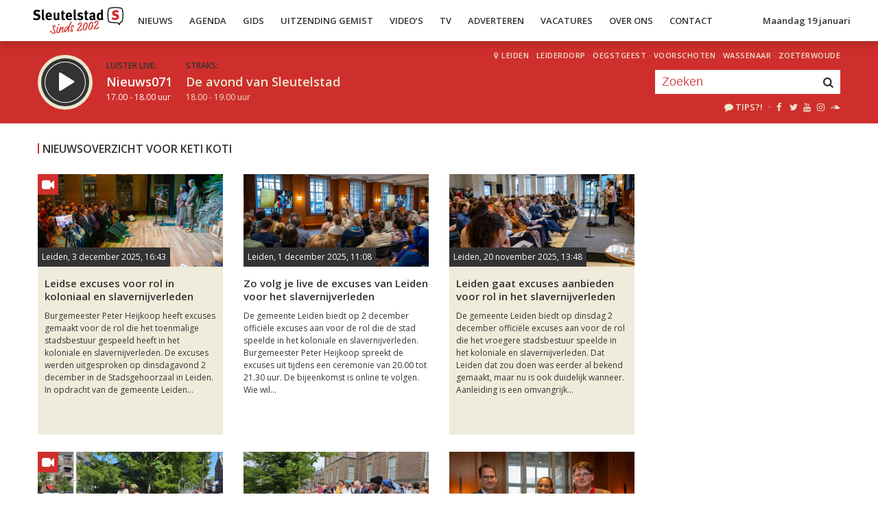

--- FILE ---
content_type: text/html; charset=UTF-8
request_url: https://sleutelstad.nl/tag/keti-koti/
body_size: 11316
content:

<!DOCTYPE html>
<html lang="en">
<head>
	<meta charset="UTF-8" />
	<meta http-equiv="X-UA-Compatible" content="IE=edge" />
	<meta name="viewport" content="width=device-width, initial-scale=1">

	<title>Nieuwsoverzicht voor Keti Koti | Sleutelstad</title>

	<meta http-equiv="content-type" content="text/html; charset=UTF-8" />
	<meta name="HandheldFriendly" content="True" />

	<meta name="description" content="Sleutelstad.nl - Nieuws uit Leiden en omgeving. " />
	<meta name="author" content="RadioGuys.nl" />
	<meta name="keywords" content="Leiden lokale omroep radio nieuws" />
	<meta name="news_keywords" content="Leiden lokale omroep radio nieuws" />

	
	<meta name="twitter:card" content="summary_large_image"/>
	<meta name="twitter:title" content="Nieuwsoverzicht voor Keti Koti | Sleutelstad"/>
	<meta name="twitter:site" content="@sleutelstad"/>
	<meta name="twitter:description" content="Sleutelstad.nl - Nieuws uit Leiden en omgeving. " />
	<meta name="twitter:creator" content="@sleutelstad"/>
	<meta name="twitter:image" content="https://sleutelstad.nl/wp-content/themes/sleutelstad/img/sleutelstad-FB.png" />

	<meta property="og:site_name" content="Sleutelstad" />
	<meta property="fb:app_id" content="1389711431328100" />
	<meta property="og:type" content="website" />
	<meta property="og:title" content="Nieuwsoverzicht voor Keti Koti | Sleutelstad" />
	<meta property="og:description" content="Sleutelstad.nl - Nieuws uit Leiden en omgeving. " />
	<meta property="og:image" content="https://sleutelstad.nl/wp-content/themes/sleutelstad/img/sleutelstad-FB.png" />
	<meta property="og:image:width" content="1200" />
	<meta property="og:image:height" content="630" />
	<meta property="og:url" content="https://sleutelstad.nl/tag/keti-koti/" />
	<meta property="og:locale" content="nl_NL" />

	
	
	
	<link rel="icon" type="image/x-icon" href="https://sleutelstad.nl/favicon.png?x19009" />
	<link rel="stylesheet" type="text/css" href="https://fonts.googleapis.com/css?family=Open+Sans:400,400i,600&display=swap" />
	<link rel="stylesheet" type="text/css" href="https://sleutelstad.nl/wp-content/themes/sleutelstad/css/normalize.css?x19009" media="screen" />
	<link rel="stylesheet" type="text/css" href="https://sleutelstad.nl/wp-content/themes/sleutelstad/css/radioguys-icons.min.css?x19009" media="screen" />
	<link rel="stylesheet" type="text/css" href="https://sleutelstad.nl/wp-content/themes/sleutelstad/css/grid.css?x19009" media="screen" />
	<link rel="stylesheet" type="text/css" href="https://sleutelstad.nl/wp-content/themes/sleutelstad/css/radioguys-video-js.min.css?x19009" media="screen" />
	<link rel="stylesheet" type="text/css" href="https://sleutelstad.nl/wp-content/themes/sleutelstad/css/lightslider.css?x19009" media="screen" />
	<link rel="stylesheet" type="text/css" href="https://sleutelstad.nl/wp-content/themes/sleutelstad/css/lightgallery.min.css?x19009" media="screen" />
	<link rel="stylesheet" type="text/css" href="https://sleutelstad.nl/wp-content/themes/sleutelstad/css/style.min.css?x19009&amp;ver=2025052101" media="screen" />

	<!-- Google Tag Manager -->
	<script>(function(w,d,s,l,i){w[l]=w[l]||[];w[l].push({'gtm.start':
	new Date().getTime(),event:'gtm.js'});var f=d.getElementsByTagName(s)[0],
	j=d.createElement(s),dl=l!='dataLayer'?'&l='+l:'';j.async=true;j.src=
	'https://www.googletagmanager.com/gtm.js?id='+i+dl;f.parentNode.insertBefore(j,f);
	})(window,document,'script','dataLayer','GTM-55XZ4H3');</script>
	<!-- End Google Tag Manager -->

	<!-- Global site tag (gtag.js) - Google Analytics -->
	<script async src="https://www.googletagmanager.com/gtag/js?id=G-DLW3BBXJLY"></script>
	<script>
		window.dataLayer = window.dataLayer || [];
		function gtag(){dataLayer.push(arguments);}
		gtag('js', new Date());
		gtag('config', 'G-DLW3BBXJLY');
	</script>

	<script type="text/javascript" src="https://sleutelstad.nl/wp-content/themes/sleutelstad/js/jquery-3.1.0.min.js?x19009"></script>
	<script type="text/javascript" src="https://sleutelstad.nl/wp-content/themes/sleutelstad/js/radioguys-libs.js?x19009&amp;ver=2023071101"></script>

	<script type="text/javascript" data-cfasync="false">
		var mi_version         = '7.10.2';
		var mi_track_user      = true;
		var mi_no_track_reason = '';
		
		var disableStr = 'ga-disable-UA-17335002-1';

		/* Function to detect opted out users */
		function __gaTrackerIsOptedOut() {
			return document.cookie.indexOf(disableStr + '=true') > -1;
		}

		/* Disable tracking if the opt-out cookie exists. */
		if ( __gaTrackerIsOptedOut() ) {
			window[disableStr] = true;
		}

		/* Opt-out function */
		function __gaTrackerOptout() {
		  document.cookie = disableStr + '=true; expires=Thu, 31 Dec 2099 23:59:59 UTC; path=/';
		  window[disableStr] = true;
		}
		
		if ( mi_track_user ) {
			(function(i,s,o,g,r,a,m){i['GoogleAnalyticsObject']=r;i[r]=i[r]||function(){
				(i[r].q=i[r].q||[]).push(arguments)},i[r].l=1*new Date();a=s.createElement(o),
				m=s.getElementsByTagName(o)[0];a.async=1;a.src=g;m.parentNode.insertBefore(a,m)
			})(window,document,'script','//www.google-analytics.com/analytics.js','__gaTracker');

			__gaTracker('create', 'UA-17335002-1', 'auto');
			__gaTracker('set', 'forceSSL', true);
			__gaTracker('set', 'anonymizeIp', true);
			__gaTracker('require', 'displayfeatures');
			__gaTracker('send','pageview');
		} else {
			console.log( "" );
			(function() {
				/* https://developers.google.com/analytics/devguides/collection/analyticsjs/ */
				var noopfn = function() {
					return null;
				};
				var noopnullfn = function() {
					return null;
				};
				var Tracker = function() {
					return null;
				};
				var p = Tracker.prototype;
				p.get = noopfn;
				p.set = noopfn;
				p.send = noopfn;
				var __gaTracker = function() {
					var len = arguments.length;
					if ( len === 0 ) {
						return;
					}
					var f = arguments[len-1];
					if ( typeof f !== 'object' || f === null || typeof f.hitCallback !== 'function' ) {
						console.log( 'Not running function __gaTracker(' + arguments[0] + " ....) because you are not being tracked. " + mi_no_track_reason );
						return;
					}
					try {
						f.hitCallback();
					} catch (ex) {

					}
				};
				__gaTracker.create = function() {
					return new Tracker();
				};
				__gaTracker.getByName = noopnullfn;
				__gaTracker.getAll = function() {
					return [];
				};
				__gaTracker.remove = noopfn;
				window['__gaTracker'] = __gaTracker;
						})();
			}
	</script>		


	<style type="text/css">
		.fb_iframe_widget_fluid_desktop iframe {
			visibility: visible !important;
		}

		.fb_iframe_widget {
			padding-bottom: 20px !important;
		}
	</style>

	
</head>
<body class="archive tag tag-keti-koti tag-2937">

<div class="header__pusher"></div>

<div class="stroke header background-white text-dark">
	<div class="container-fluid">
		<div class="row">
			<div class="header__col">
				<div class="text-white header__logo">
					<a href="/" title="Home">
						<img src="https://sleutelstad.nl/wp-content/themes/sleutelstad/img/sleutelstad_logo_header-2002.svg?x19009" alt="Logo" />
					</a>
				</div>

				<div class="menu-hoofdmenu-container"><ul id="menu-hoofdmenu" class="header__menu hidden-xs"><li id="menu-item-763030" class="menu-item menu-item-type-post_type menu-item-object-page current_page_parent menu-item-has-children menu-item-763030"><a href="https://sleutelstad.nl/nieuws/">Nieuws</a>
<ul class="sub-menu">
	<li id="menu-item-763152" class="menu-item menu-item-type-taxonomy menu-item-object-category menu-item-763152"><a href="https://sleutelstad.nl/category/nieuws/112-sleutelstad/">112 Sleutelstad</a></li>
	<li id="menu-item-763151" class="menu-item menu-item-type-taxonomy menu-item-object-category menu-item-763151"><a href="https://sleutelstad.nl/category/nieuws/cultuur/">Cultuur</a></li>
	<li id="menu-item-763153" class="menu-item menu-item-type-taxonomy menu-item-object-category menu-item-763153"><a href="https://sleutelstad.nl/category/nieuws/politiek/">Politiek</a></li>
	<li id="menu-item-763154" class="menu-item menu-item-type-taxonomy menu-item-object-category menu-item-763154"><a href="https://sleutelstad.nl/category/nieuws/sport/">Sport</a></li>
</ul>
</li>
<li id="menu-item-763031" class="menu-item menu-item-type-post_type menu-item-object-page menu-item-763031"><a href="https://sleutelstad.nl/agenda/">Agenda</a></li>
<li id="menu-item-967010" class="menu-item menu-item-type-post_type menu-item-object-page menu-item-has-children menu-item-967010"><a href="https://sleutelstad.nl/gids/">Gids</a>
<ul class="sub-menu">
	<li id="menu-item-969835" class="menu-item menu-item-type-post_type menu-item-object-page menu-item-969835"><a href="https://sleutelstad.nl/programmas/">Programma’s</a></li>
</ul>
</li>
<li id="menu-item-969836" class="menu-item menu-item-type-post_type menu-item-object-page menu-item-has-children menu-item-969836"><a href="https://sleutelstad.nl/uitzending-gemist/">Uitzending Gemist</a>
<ul class="sub-menu">
	<li id="menu-item-969837" class="menu-item menu-item-type-post_type menu-item-object-page menu-item-969837"><a href="https://sleutelstad.nl/uitzending-gemist/podcasts/">Podcasts</a></li>
	<li id="menu-item-989109" class="menu-item menu-item-type-post_type menu-item-object-page menu-item-989109"><a href="https://sleutelstad.nl/eerder-gedraaid/">Muziek</a></li>
</ul>
</li>
<li id="menu-item-763038" class="menu-item menu-item-type-custom menu-item-object-custom menu-item-763038"><a href="/video">Video&#8217;s</a></li>
<li id="menu-item-969878" class="menu-item menu-item-type-post_type menu-item-object-page menu-item-969878"><a href="https://sleutelstad.nl/tv/">TV</a></li>
<li id="menu-item-763036" class="menu-item menu-item-type-post_type menu-item-object-page menu-item-763036"><a href="https://sleutelstad.nl/adverteren/">Adverteren</a></li>
<li id="menu-item-850042" class="menu-item menu-item-type-post_type menu-item-object-page menu-item-850042"><a href="https://sleutelstad.nl/vacatures/">Vacatures</a></li>
<li id="menu-item-883031" class="menu-item menu-item-type-post_type menu-item-object-page menu-item-has-children menu-item-883031"><a href="https://sleutelstad.nl/over-ons/">Over Ons</a>
<ul class="sub-menu">
	<li id="menu-item-985962" class="menu-item menu-item-type-post_type menu-item-object-page menu-item-985962"><a href="https://sleutelstad.nl/over-ons/medewerkers/">Medewerkers</a></li>
	<li id="menu-item-1014596" class="menu-item menu-item-type-post_type menu-item-object-page menu-item-1014596"><a href="https://sleutelstad.nl/bestuur/">Bestuur</a></li>
</ul>
</li>
<li id="menu-item-763037" class="menu-item menu-item-type-post_type menu-item-object-page menu-item-763037"><a href="https://sleutelstad.nl/contact/">Contact</a></li>
</ul></div>				<div class="float-right hidden-xs text-right">
					<a class='text-dark hidden-sm' href="/login">Maandag 19 januari</a><a class='text-dark visible-sm' href="/login">Ma 19 jan</a>
				</div>
				<div class="hidden-lg hidden-md hidden-sm float-right text-right">
					<span class="ml-icon-menu text-dark mobile-menu-icon js-mobile-menu-toggle"></span>
				</div>
			</div>

			<div class="hidden-lg hidden-md hidden-sm menu__mobile">
				<div class="menu-hoofdmenu-container"><ul><li><a href="/" class="no-ajax">Luister live</a></li><li class="menu-item menu-item-type-post_type menu-item-object-page current_page_parent menu-item-has-children menu-item-763030"><a href="https://sleutelstad.nl/nieuws/">Nieuws</a>
<ul class="sub-menu">
	<li class="menu-item menu-item-type-taxonomy menu-item-object-category menu-item-763152"><a href="https://sleutelstad.nl/category/nieuws/112-sleutelstad/">112 Sleutelstad</a></li>
	<li class="menu-item menu-item-type-taxonomy menu-item-object-category menu-item-763151"><a href="https://sleutelstad.nl/category/nieuws/cultuur/">Cultuur</a></li>
	<li class="menu-item menu-item-type-taxonomy menu-item-object-category menu-item-763153"><a href="https://sleutelstad.nl/category/nieuws/politiek/">Politiek</a></li>
	<li class="menu-item menu-item-type-taxonomy menu-item-object-category menu-item-763154"><a href="https://sleutelstad.nl/category/nieuws/sport/">Sport</a></li>
</ul>
</li>
<li class="menu-item menu-item-type-post_type menu-item-object-page menu-item-763031"><a href="https://sleutelstad.nl/agenda/">Agenda</a></li>
<li class="menu-item menu-item-type-post_type menu-item-object-page menu-item-has-children menu-item-967010"><a href="https://sleutelstad.nl/gids/">Gids</a>
<ul class="sub-menu">
	<li class="menu-item menu-item-type-post_type menu-item-object-page menu-item-969835"><a href="https://sleutelstad.nl/programmas/">Programma’s</a></li>
</ul>
</li>
<li class="menu-item menu-item-type-post_type menu-item-object-page menu-item-has-children menu-item-969836"><a href="https://sleutelstad.nl/uitzending-gemist/">Uitzending Gemist</a>
<ul class="sub-menu">
	<li class="menu-item menu-item-type-post_type menu-item-object-page menu-item-969837"><a href="https://sleutelstad.nl/uitzending-gemist/podcasts/">Podcasts</a></li>
	<li class="menu-item menu-item-type-post_type menu-item-object-page menu-item-989109"><a href="https://sleutelstad.nl/eerder-gedraaid/">Muziek</a></li>
</ul>
</li>
<li class="menu-item menu-item-type-custom menu-item-object-custom menu-item-763038"><a href="/video">Video&#8217;s</a></li>
<li class="menu-item menu-item-type-post_type menu-item-object-page menu-item-969878"><a href="https://sleutelstad.nl/tv/">TV</a></li>
<li class="menu-item menu-item-type-post_type menu-item-object-page menu-item-763036"><a href="https://sleutelstad.nl/adverteren/">Adverteren</a></li>
<li class="menu-item menu-item-type-post_type menu-item-object-page menu-item-850042"><a href="https://sleutelstad.nl/vacatures/">Vacatures</a></li>
<li class="menu-item menu-item-type-post_type menu-item-object-page menu-item-has-children menu-item-883031"><a href="https://sleutelstad.nl/over-ons/">Over Ons</a>
<ul class="sub-menu">
	<li class="menu-item menu-item-type-post_type menu-item-object-page menu-item-985962"><a href="https://sleutelstad.nl/over-ons/medewerkers/">Medewerkers</a></li>
	<li class="menu-item menu-item-type-post_type menu-item-object-page menu-item-1014596"><a href="https://sleutelstad.nl/bestuur/">Bestuur</a></li>
</ul>
</li>
<li class="menu-item menu-item-type-post_type menu-item-object-page menu-item-763037"><a href="https://sleutelstad.nl/contact/">Contact</a></li>
<li><a href="/zoeken">Zoeken</a></li></ul></div>
				<div class="regios__mobile">
					<h2><i class="ml-icon-location"></i> Regio</h2>
					<ul class="">
						<li class="menu-item menu-item-type-post_type menu-item-object-page">
							<a href="/category/regio/leiden/">Leiden</a>
						</li>
						<li class="menu-item menu-item-type-post_type menu-item-object-page">
							<a href="/category/regio/leiderdorp/">Leiderdorp</a>
						</li>
						<li class="menu-item menu-item-type-post_type menu-item-object-page">
							<a href="/category/regio/oegstgeest/">Oegstgeest</a>
						</li>
						<li class="menu-item menu-item-type-post_type menu-item-object-page">
							<a href="/category/regio/voorschoten/">Voorschoten</a>
						</li>
						<li class="menu-item menu-item-type-post_type menu-item-object-page">
							<a href="/category/regio/wassenaar/">Wassenaar</a>
						</li>
						<li class="menu-item menu-item-type-post_type menu-item-object-page">
							<a href="/category/regio/zoeterwoude/">Zoeterwoude</a>
						</li>
					</ul>
				</div>
			</div>

		</div>
	</div>
</div>


<div class="stroke player collapsed background-red text-white">

	<script id="player_data" type="application/json">
		{}
	</script>

	<div class="container-fluid">
		<div class="row">
 			<div class="col-lg-9 col-md-9 col-sm-9 col-xs-12 player__items">

				<div class="player__circle__container player__circle--paused">
					<div class="player__circle__background"></div>
					<div class="player__circle__dark-spinner"></div>
					<div class="player__circle__dark-outer-ring"></div>
					<div class="player__circle__white-spinner"></div>
					<div class="player__circle__white-ring"></div>
					<div class="player__circle__dark-inner-ring"></div>
					<div class="player__circle__icon__container">
						<div class="player__circle__icon player__circle__icon--play">
							<i class="ml-icon-play"></i>
						</div>
						<div class="player__circle__icon player__circle__icon--pause">
							<i class="ml-icon-pause"></i>
						</div>
						<div class="player__circle__icon player__circle__icon--loading">
							<div class="spinner">
								<div class="bounce1"></div>
								<div class="bounce2"></div>
								<div class="bounce3"></div>
							</div>
						</div>
					</div>
					<div class="player__circle__white-overlay"></div>
				</div>

				<div class="player__select__recording">
					<h3 class="text-dark">Luister terug:</h3>
					<h4 class="bold" id="recording__title"></h4>
					<div class="player__time" id="recording__time"></div>
				</div>
				<div class="player__select__stream">
					<a href="/programma/nieuws071-2">
						<h3 class="text-dark">Luister live:</h3>
						<h4 class="bold text-white">Nieuws071</h4>
						<div class="player__time text-white">17.00 - 18.00 uur</div>
					</a>
				</div>

				<div class="player__up__next inactive">
					<a href="/programma/de-avond-van-sleutelstad">
						<h3 class="text-dark">Straks:</h3>
						<h4 class="bold text-white">De avond van Sleutelstad</h4>
						<div class="player__time text-white">18.00 - 19.00 uur</div>
					</a>
				</div>

			</div>


			<div class="col-lg-3 col-md-3 col-sm-3 hidden-xs float-right text-right">
				<div class="regios">
					<i class="ml-icon-location"></i><a href="/category/regio/leiden/">Leiden</a> &middot; 
					<a href="/category/regio/leiderdorp/">Leiderdorp</a> &middot; 
					<a href="/category/regio/oegstgeest/">Oegstgeest</a> &middot; 
					<a href="/category/regio/voorschoten/">Voorschoten</a> &middot; 
					<a href="/category/regio/wassenaar/">Wassenaar</a> &middot; 
					<a href="/category/regio/zoeterwoude/">Zoeterwoude</a>
				</div>
				<div class="rg_search background-white">
					<!-- 
					<form action="/" id="search__header">
						<input type="text" name="s" id="search__input" value="" placeholder="Zoeken">
						<button type="submit" id="search__button"><i class="ml-icon-search"></i></button>
					</form>
					-->
					<form action="/zoeken/" id="search__header">
						<input type="text" name="q" id="search__input" value="" placeholder="Zoeken">
						<button type="submit" id="search__button"><i class="ml-icon-search"></i></button>
					</form>
				</div>

				<div class="text-sand hidden-sm hidden-md">
					<ul class="player__socials">
						<li>
							<a href="/tips" class="text-white" title="Volg Sleutelstad"><i class="ml-icon-comment"></i>Tips?!</a>
						</li>
						<li>&nbsp;&middot;</li>
						<li class="player__socials__icon">
							<a href="https://facebook.com/sleutelstad" class="no-ajax" target="_blank" title="Volg Sleutelstad op Facebook"><i class="ml-icon-facebook"></i></a>
						</li>
						<li class="player__socials__icon">
							<a href="https://twitter.com/sleutelstad" class="no-ajax" target="_blank" title="Volg Sleutelstad op Twitter"><i class="ml-icon-twitter"></i></a>
						</li>
						<li class="player__socials__icon">
							<a href="https://www.youtube.com/sleutelstad" class="no-ajax" target="_blank" title="Volg Sleutelstad op YouTube"><i class="ml-icon-youtube"></i></a>
						</li>
						<li class="player__socials__icon">
							<a href="https://instagram.com/sleutelstad" class="no-ajax" target="_blank" title="Volg Sleutelstad op Instagram"><i class="ml-icon-instagramm"></i></a>
						</li>
						<li class="player__socials__icon">
							<a href="https://soundcloud.com/sleutelstad" class="no-ajax" target="_blank" title="Volg Sleutelstad op SoundCloud"><i class="ml-icon-soundcloud"></i></a>
						</li>
					</ul>
				</div>

			</div>
		</div>

		<div class="row row--player">
			<div class="col-lg-10 col-md-9 col-sm-9 col-xs-12">
				<div class="player__waveform">
					<div class="player__waveform__background background-white-transparent"></div>
					<div class="player__waveform__progress background-offwhite"></div>
					<img class="player__waveform__image" src="" alt="Uitzending">
					<div class="player__waveform__time player__waveform__time--start text-white"></div>
					<div class="player__waveform__time player__waveform__time--end text-white"></div>
				</div>
			</div>
			<div class="col-lg-2 col-md-3 col-sm-3 col-xs-12">
				<div class="row player__nav text-white">
					<div class="col-sm-12 hidden-xs">
						<div class="player__nav__description"><span class="hidden-xs">Je luistert nu naar</span> <strong class="text-dark">uur 1 van 0</strong></div>
					</div>
					<div class="col-sm-6 col-xs-4">
						<div class="player__nav__prev background-white-transparent"><span class="hidden-xs">&laquo; </span>Vorig uur</div>
					</div>
					<div class="visible-xs col-xs-4 center">
						<div class="player__nav__description"><span class="hidden-xs">Je luistert nu naar</span> <strong class="text-dark">uur 1 van 0</strong></div>
					</div>
					<div class="col-sm-6 col-xs-4">
						<div class="player__nav__next background-white-transparent">Volgend uur<span class="hidden-xs"> &raquo;</span></div>
					</div>

				</div>
			</div>

			<div class="col-lg-10 col-md-9 col-sm-9 col-xs-12">
				<div class="player__markers text-dark">
				</div>
			</div>
			<div class="col-md-2 col-sm-3">
			</div>
		</div>

		<div class="row player__footer">
			<div class="col-sm-6 col-xs-12">
				<div class="player__collapse"><i class="ml-icon-up-open-1"></i> Inklappen</div>
			</div>
			<div class="col-sm-6 hidden-xs right edit-markers">

				<span class="edit-markers__start-edit"><i class="ml-icon-sliders"></i> Bewerk items</span>
				<span class="edit-markers__start-add"><i class="ml-icon-pin"></i> Voeg item toe op huidige positie</span>
				<span class="edit-markers__start-save"><i class="ml-icon-lock"></i> Bewaar items</span>

			</div>
		</div>

	</div>
</div>

<div id="wrapper">
	<div id="page_content" class="background-white">

		<div class="stroke padding background-white">
			<div class="container-fluid">
				<div class="row">
					<div class="col-md-9 col-sm-8">
						<h3 class="text-dark no-bottom-margin">
							Nieuwsoverzicht voor Keti Koti						</h3>
					</div>
				</div>
			</div>
		</div>
		<div class="padding background-white">
			<div class="container-fluid">
				<div class="row">

					<div class="col-md-9 col-sm-8">

						<div class="row nieuws-archief">
	<div class="col-md-4 col-sm-6 col-xs-12 ">
		<a href="https://sleutelstad.nl/2025/12/03/leidse-excuses-koloniaal-en-slavernijverleden/">
			<div class="item item--underline-animation rg_featured_post">				<div class="item__img"><img width="400" height="200" src="https://sleutelstad.nl/wp-content/uploads/2025/12/Slavernijverleden-SGZ-2025-High-Res-78-400x200.jpg?x19009" class="attachment-post-image-small size-post-image-small wp-post-image" alt="" decoding="async" fetchpriority="high" srcset="https://sleutelstad.nl/wp-content/uploads/2025/12/Slavernijverleden-SGZ-2025-High-Res-78-400x200.jpg 400w, https://sleutelstad.nl/wp-content/uploads/2025/12/Slavernijverleden-SGZ-2025-High-Res-78-900x450.jpg 900w, https://sleutelstad.nl/wp-content/uploads/2025/12/Slavernijverleden-SGZ-2025-High-Res-78-1200x600.jpg 1200w, https://sleutelstad.nl/wp-content/uploads/2025/12/Slavernijverleden-SGZ-2025-High-Res-78-1800x900.jpg 1800w" sizes="(max-width: 400px) 100vw, 400px" />					<div class="item__media_type"><span class="ml-icon-videocam"></span></div>					<div class="item__date">Leiden,  3 december 2025, 16:43</div>
				</div>				<div class="item text-dark">
					<h4>Leidse excuses voor rol in koloniaal en slavernijverleden</h4>
					<p>Burgemeester Peter Heijkoop heeft excuses gemaakt voor de rol die het toenmalige stadsbestuur gespeeld heeft in het koloniale en slavernijverleden. De excuses werden uitgesproken op dinsdagavond 2 december in de Stadsgehoorzaal in Leiden. In opdracht van de gemeente Leiden...</p>
				</div>
			</div>
		</a>
	</div>
	<div class="col-md-4 col-sm-6 col-xs-12 ">
		<a href="https://sleutelstad.nl/2025/12/01/zo-volg-je-live-de-excuses-van-leiden-voor-het-slavernijverleden/">
			<div class="item item--underline-animation ">				<div class="item__img"><img width="400" height="200" src="https://sleutelstad.nl/wp-content/uploads/2025/04/Koloniaal-slavernijverleden_1_Monique-Shaw-400x200.jpg?x19009" class="attachment-post-image-small size-post-image-small wp-post-image" alt="" decoding="async" srcset="https://sleutelstad.nl/wp-content/uploads/2025/04/Koloniaal-slavernijverleden_1_Monique-Shaw-400x200.jpg 400w, https://sleutelstad.nl/wp-content/uploads/2025/04/Koloniaal-slavernijverleden_1_Monique-Shaw-900x450.jpg 900w, https://sleutelstad.nl/wp-content/uploads/2025/04/Koloniaal-slavernijverleden_1_Monique-Shaw-1200x600.jpg 1200w, https://sleutelstad.nl/wp-content/uploads/2025/04/Koloniaal-slavernijverleden_1_Monique-Shaw-1800x900.jpg 1800w" sizes="(max-width: 400px) 100vw, 400px" />					<div class="item__date">Leiden,  1 december 2025, 11:08</div>
				</div>				<div class="item text-dark">
					<h4>Zo volg je live de excuses van Leiden voor het slavernijverleden</h4>
					<p>De gemeente Leiden biedt op 2 december officiële excuses aan voor de rol die de stad speelde in het koloniale en slavernijverleden. Burgemeester Peter Heijkoop spreekt de excuses uit tijdens een ceremonie van 20.00 tot 21.30 uur. De bijeenkomst is online te volgen. Wie wil...</p>
				</div>
			</div>
		</a>
	</div>
	<div class="col-md-4 col-sm-6 col-xs-12 ">
		<a href="https://sleutelstad.nl/2025/11/20/leiden-gaat-excuses-aanbieden-voor-rol-in-het-slavernijverleden/">
			<div class="item item--underline-animation rg_featured_post">				<div class="item__img"><img width="400" height="200" src="https://sleutelstad.nl/wp-content/uploads/2025/04/Koloniaal-slavernijverleden_2_Monique-Shaw-400x200.jpg?x19009" class="attachment-post-image-small size-post-image-small wp-post-image" alt="" decoding="async" srcset="https://sleutelstad.nl/wp-content/uploads/2025/04/Koloniaal-slavernijverleden_2_Monique-Shaw-400x200.jpg 400w, https://sleutelstad.nl/wp-content/uploads/2025/04/Koloniaal-slavernijverleden_2_Monique-Shaw-900x450.jpg 900w, https://sleutelstad.nl/wp-content/uploads/2025/04/Koloniaal-slavernijverleden_2_Monique-Shaw-1200x600.jpg 1200w, https://sleutelstad.nl/wp-content/uploads/2025/04/Koloniaal-slavernijverleden_2_Monique-Shaw-1800x900.jpg 1800w" sizes="(max-width: 400px) 100vw, 400px" />					<div class="item__date">Leiden, 20 november 2025, 13:48</div>
				</div>				<div class="item text-dark">
					<h4>Leiden gaat excuses aanbieden voor rol in het slavernijverleden</h4>
					<p>De gemeente Leiden biedt op dinsdag 2 december officiële excuses aan voor de rol die het vroegere stadsbestuur speelde in het koloniale en slavernijverleden. Dat Leiden dat zou doen was eerder al bekend gemaakt, maar nu is ook duidelijk wanneer. Aanleiding is een omvangrijk...</p>
				</div>
			</div>
		</a>
	</div>
	<div class="col-md-4 col-sm-6 col-xs-12 ">
		<a href="https://sleutelstad.nl/2025/07/04/herdenking-leids-slavernijverleden-mensen-lijden-nog-steeds-onder-doorwerking-ervan/">
			<div class="item item--underline-animation rg_featured_post">				<div class="item__img"><img width="400" height="200" src="https://sleutelstad.nl/wp-content/uploads/2025/07/20250630_151249-400x200.jpg?x19009" class="attachment-post-image-small size-post-image-small wp-post-image" alt="" decoding="async" loading="lazy" srcset="https://sleutelstad.nl/wp-content/uploads/2025/07/20250630_151249-400x200.jpg 400w, https://sleutelstad.nl/wp-content/uploads/2025/07/20250630_151249-900x450.jpg 900w, https://sleutelstad.nl/wp-content/uploads/2025/07/20250630_151249-1200x600.jpg 1200w, https://sleutelstad.nl/wp-content/uploads/2025/07/20250630_151249-1800x900.jpg 1800w" sizes="auto, (max-width: 400px) 100vw, 400px" />					<div class="item__media_type"><span class="ml-icon-videocam"></span></div>					<div class="item__date">Leiden,  4 juli 2025, 11:54</div>
				</div>				<div class="item text-dark">
					<h4>Herdenking Leids slavernijverleden: &#8216;Mensen lijden nog steeds onder doorwerking ervan&#8217;</h4>
					<p>Tijdens een indrukwekkende bijeenkomst is maandag in Leiden het Leids slavernijverleden herdacht. Na een serie toespraken in de binnentuin van Wereldmuseum Leiden werden aan de voorzijde kransen gelegd door vertegenwoordigers van verschillende organisaties. Ook de gemeente...</p>
				</div>
			</div>
		</a>
	</div>
	<div class="col-md-4 col-sm-6 col-xs-12 ">
		<a href="https://sleutelstad.nl/2025/06/29/keti-koti-leiden-herdenking-en-feest-rond-afschaffing-slavernij/">
			<div class="item item--underline-animation rg_featured_post">				<div class="item__img"><img width="400" height="200" src="https://sleutelstad.nl/wp-content/uploads/2024/07/20240630_150451-400x200.jpg?x19009" class="attachment-post-image-small size-post-image-small wp-post-image" alt="" decoding="async" loading="lazy" srcset="https://sleutelstad.nl/wp-content/uploads/2024/07/20240630_150451-400x200.jpg 400w, https://sleutelstad.nl/wp-content/uploads/2024/07/20240630_150451-900x450.jpg 900w, https://sleutelstad.nl/wp-content/uploads/2024/07/20240630_150451-1200x600.jpg 1200w, https://sleutelstad.nl/wp-content/uploads/2024/07/20240630_150451-1800x900.jpg 1800w" sizes="auto, (max-width: 400px) 100vw, 400px" />					<div class="item__date">Leiden, 29 juni 2025, 13:26</div>
				</div>				<div class="item text-dark">
					<h4>Keti Koti Leiden: herdenking en feest rond afschaffing slavernij</h4>
					<p>Het slavernijverleden en de rol die Nederland daarin speelde, wordt jaarlijks in de maand juni herdacht. Bij Wereldmuseum Leiden wordt deze periode op maandag 30 juni afgesloten met een officiële herdenking. Het museum doet dat in samenwerking met comité 30 juni/1 juli en...</p>
				</div>
			</div>
		</a>
	</div>
	<div class="col-md-4 col-sm-6 col-xs-12 ">
		<a href="https://sleutelstad.nl/2025/06/06/leiden-gaat-excuses-maken-voor-koloniale-en-slavernijverleden/">
			<div class="item item--underline-animation rg_featured_post">				<div class="item__img"><img width="400" height="200" src="https://sleutelstad.nl/wp-content/uploads/2025/04/Koloniaal-slavernijverleden_3_Monique-Shaw-400x200.jpg?x19009" class="attachment-post-image-small size-post-image-small wp-post-image" alt="" decoding="async" loading="lazy" srcset="https://sleutelstad.nl/wp-content/uploads/2025/04/Koloniaal-slavernijverleden_3_Monique-Shaw-400x200.jpg 400w, https://sleutelstad.nl/wp-content/uploads/2025/04/Koloniaal-slavernijverleden_3_Monique-Shaw-900x450.jpg 900w, https://sleutelstad.nl/wp-content/uploads/2025/04/Koloniaal-slavernijverleden_3_Monique-Shaw-1200x600.jpg 1200w, https://sleutelstad.nl/wp-content/uploads/2025/04/Koloniaal-slavernijverleden_3_Monique-Shaw-1800x900.jpg 1800w" sizes="auto, (max-width: 400px) 100vw, 400px" />					<div class="item__date">Leiden,  6 juni 2025, 12:07</div>
				</div>				<div class="item text-dark">
					<h4>Leiden gaat excuses maken voor koloniale en slavernijverleden</h4>
					<p>Het college van B&W van Leiden gaat in gesprek met de stad om te bepalen hoe zij op gepaste wijze excuses kan maken voor de rol die het stadsbestuur in het koloniale en slavernijverleden heeft gehad. Eerder maakten ook de Koning, het kabinet en de provincie Zuid-Holland al...</p>
				</div>
			</div>
		</a>
	</div>
	<div class="col-md-4 col-sm-6 col-xs-12 ">
		<a href="https://sleutelstad.nl/2024/07/08/leiden-viert-keti-koti-tussen-de-hoosbuien/">
			<div class="item item--underline-animation ">				<div class="item__img"><img width="400" height="200" src="https://sleutelstad.nl/wp-content/uploads/2024/07/20240706_133221-400x200.jpg?x19009" class="attachment-post-image-small size-post-image-small wp-post-image" alt="" decoding="async" loading="lazy" srcset="https://sleutelstad.nl/wp-content/uploads/2024/07/20240706_133221-400x200.jpg 400w, https://sleutelstad.nl/wp-content/uploads/2024/07/20240706_133221-900x450.jpg 900w, https://sleutelstad.nl/wp-content/uploads/2024/07/20240706_133221-1200x600.jpg 1200w, https://sleutelstad.nl/wp-content/uploads/2024/07/20240706_133221-1800x900.jpg 1800w" sizes="auto, (max-width: 400px) 100vw, 400px" />					<div class="item__media_type"><span class="ml-icon-videocam"></span></div>					<div class="item__date">Leiden,  8 juli 2024, 11:48</div>
				</div>				<div class="item text-dark">
					<h4>Leiden viert Keti Koti tussen de hoosbuien</h4>
					<p>Standjes met allerlei hapjes en drankjes, maar ook met kleurrijke kleding en kunst, vulden zaterdagmiddag het buitenterrein van Wereldmuseum Leiden. Songs of Freedom organiseerde er op feestelijke wijze het verbreken van de ketenen, oftewel: Keti Koti. Een week eerder werden de...</p>
				</div>
			</div>
		</a>
	</div>
	<div class="col-md-4 col-sm-6 col-xs-12 ">
		<a href="https://sleutelstad.nl/2024/07/01/indrukwekkende-keti-kotiherdenking-in-tuin-wereldmuseum-leiden/">
			<div class="item item--underline-animation ">				<div class="item__img"><img width="400" height="200" src="https://sleutelstad.nl/wp-content/uploads/2024/07/20240630_150442-400x200.jpg?x19009" class="attachment-post-image-small size-post-image-small wp-post-image" alt="" decoding="async" loading="lazy" srcset="https://sleutelstad.nl/wp-content/uploads/2024/07/20240630_150442-400x200.jpg 400w, https://sleutelstad.nl/wp-content/uploads/2024/07/20240630_150442-900x450.jpg 900w, https://sleutelstad.nl/wp-content/uploads/2024/07/20240630_150442-1200x600.jpg 1200w, https://sleutelstad.nl/wp-content/uploads/2024/07/20240630_150442-1800x900.jpg 1800w" sizes="auto, (max-width: 400px) 100vw, 400px" />					<div class="item__media_type"><span class="ml-icon-videocam"></span></div>					<div class="item__date">Leiden,  1 juli 2024, 17:30</div>
				</div>				<div class="item text-dark">
					<h4>Indrukwekkende Keti Kotiherdenking in tuin Wereldmuseum Leiden</h4>
					<p>In de tuin van Wereldmuseum Leiden vond zondagmiddag een indrukwekkende herdenking van het slavernijverleden plaats. Komende zaterdag volgt de viering van de afschaffing ervan. De herdenking en viering van Keti Koti (verbroken ketens) worden georganiseerd door stichting Songs of...</p>
				</div>
			</div>
		</a>
	</div>
	<div class="col-md-4 col-sm-6 col-xs-12 ">
		<a href="https://sleutelstad.nl/2024/06/09/een-gezamenlijk-verleden/">
			<div class="item item--underline-animation ">				<div class="item__img"><img width="400" height="200" src="https://sleutelstad.nl/wp-content/uploads/2023/07/20230630_152229-400x200.jpg?x19009" class="attachment-post-image-small size-post-image-small wp-post-image" alt="" decoding="async" loading="lazy" srcset="https://sleutelstad.nl/wp-content/uploads/2023/07/20230630_152229-400x200.jpg 400w, https://sleutelstad.nl/wp-content/uploads/2023/07/20230630_152229-900x450.jpg 900w, https://sleutelstad.nl/wp-content/uploads/2023/07/20230630_152229-1200x600.jpg 1200w, https://sleutelstad.nl/wp-content/uploads/2023/07/20230630_152229-1800x900.jpg 1800w" sizes="auto, (max-width: 400px) 100vw, 400px" />					<div class="item__media_type"><span class="ml-icon-videocam"></span></div>					<div class="item__date">Leiden,  9 juni 2024, 17:16</div>
				</div>				<div class="item text-dark">
					<h4>&#8216;Tijdens Keti Koti herdenken we een gezamenlijk verleden&#8217;</h4>
					<p>De slavernij werd 150 jaar geleden afgeschaft in de Nederlandse koloniën, en dat vieren we op 1 juli, op Keti Koti. Ook herdenken we dan het leed dat de tot slaaf gemaakte mensen werd aangedaan. De slavernij behoort tot onze gemeenschappelijke geschiedenis. Keti Koti is dan ook een...</p>
				</div>
			</div>
		</a>
	</div>
	<div class="col-md-4 col-sm-6 col-xs-12 ">
		<a href="https://sleutelstad.nl/2024/04/10/jacintha-groen-over-keti-koti-herdenkingsjaar-verandering-gaat-moeizaam/">
			<div class="item item--underline-animation ">				<div class="item__img"><img width="400" height="200" src="https://sleutelstad.nl/wp-content/uploads/2024/04/Jacintha-Groen_KetiKoti_foto_GerryvanBakel-400x200.jpeg?x19009" class="attachment-post-image-small size-post-image-small wp-post-image" alt="" decoding="async" loading="lazy" srcset="https://sleutelstad.nl/wp-content/uploads/2024/04/Jacintha-Groen_KetiKoti_foto_GerryvanBakel-400x200.jpeg 400w, https://sleutelstad.nl/wp-content/uploads/2024/04/Jacintha-Groen_KetiKoti_foto_GerryvanBakel-900x450.jpeg 900w, https://sleutelstad.nl/wp-content/uploads/2024/04/Jacintha-Groen_KetiKoti_foto_GerryvanBakel-1200x600.jpeg 1200w, https://sleutelstad.nl/wp-content/uploads/2024/04/Jacintha-Groen_KetiKoti_foto_GerryvanBakel-1800x900.jpeg 1800w" sizes="auto, (max-width: 400px) 100vw, 400px" />					<div class="item__media_type"><span class="ml-icon-videocam"></span></div>					<div class="item__date">Leiden, 10 april 2024,  9:45</div>
				</div>				<div class="item text-dark">
					<h4>Jacintha Groen over Keti Koti herdenkingsjaar: &#8216;Verandering gaat moeizaam&#8217;</h4>
					<p>Er zijn excuses gemaakt, er is een verzetsstrijder van Curaçao gerehabiliteerd en Anton de Kom is bijna een bekende Nederlander geworden. Toch ziet Jacintha Groen met lede ogen aan dat de aandacht voor het slavernijverleden alweer aan het wegzakken is. "Het is belangrijk om die...</p>
				</div>
			</div>
		</a>
	</div>
	<div class="col-md-4 col-sm-6 col-xs-12 ">
		<a href="https://sleutelstad.nl/2024/02/21/middag-rond-anton-de-kom-in-keti-koti-verhalenhuis/">
			<div class="item item--underline-animation ">				<div class="item__img"><img width="400" height="200" src="https://sleutelstad.nl/wp-content/uploads/2024/02/20240221_135838-400x200.jpg?x19009" class="attachment-post-image-small size-post-image-small wp-post-image" alt="" decoding="async" loading="lazy" srcset="https://sleutelstad.nl/wp-content/uploads/2024/02/20240221_135838-400x200.jpg 400w, https://sleutelstad.nl/wp-content/uploads/2024/02/20240221_135838-900x450.jpg 900w, https://sleutelstad.nl/wp-content/uploads/2024/02/20240221_135838-1200x600.jpg 1200w, https://sleutelstad.nl/wp-content/uploads/2024/02/20240221_135838-1800x900.jpg 1800w" sizes="auto, (max-width: 400px) 100vw, 400px" />					<div class="item__media_type"><span class="ml-icon-volume-up"></span></div>					<div class="item__date">Leiden, 21 februari 2024, 16:06</div>
				</div>				<div class="item text-dark">
					<h4>Middag rond Anton de Kom in Keti Koti Verhalenhuis</h4>
					<p>Songs of Freedom organiseert komende zondagmiddag een lezing over Anton de Kom. De uit Suriname afkomstige verzetsstrijder overleed aan het einde van de Tweede Wereldoorlog, op 24 april 1945, in het Duitse concentratiekamp Sandbostel aan de gevolgen van tuberculose. De Kom...</p>
				</div>
			</div>
		</a>
	</div>
	<div class="col-md-4 col-sm-6 col-xs-12 ">
		<a href="https://sleutelstad.nl/2023/11/14/songs-of-freedom-herdenking-slavernijverleden-niet-samen-met-koloniale-verleden/">
			<div class="item item--underline-animation ">				<div class="item__img"><img width="400" height="200" src="https://sleutelstad.nl/wp-content/uploads/2023/07/20230630_161146-400x200.jpg?x19009" class="attachment-post-image-small size-post-image-small wp-post-image" alt="" decoding="async" loading="lazy" srcset="https://sleutelstad.nl/wp-content/uploads/2023/07/20230630_161146-400x200.jpg 400w, https://sleutelstad.nl/wp-content/uploads/2023/07/20230630_161146-900x450.jpg 900w, https://sleutelstad.nl/wp-content/uploads/2023/07/20230630_161146-1200x600.jpg 1200w, https://sleutelstad.nl/wp-content/uploads/2023/07/20230630_161146-1800x900.jpg 1800w" sizes="auto, (max-width: 400px) 100vw, 400px" />					<div class="item__media_type"><span class="ml-icon-volume-up"></span></div>					<div class="item__date">Leiden, 14 november 2023, 15:23</div>
				</div>				<div class="item text-dark">
					<h4>Songs of Freedom: &#8216;Herdenking slavernijverleden niet samen met koloniale verleden&#8217;</h4>
					<p>Leiden start een onderzoek naar het slavernijverleden en neemt daarin ook het koloniale verleden mee. De gemeente volgt daarmee de aanbevelingen uit het adviesrapport ‘Een verbonden stad. Advies slavernij- en koloniaal verleden van Leiden dat vorige maand verscheen. "Dat moet...</p>
				</div>
			</div>
		</a>
	</div>
	<div class="col-md-4 col-sm-6 col-xs-12 ">
		<a href="https://sleutelstad.nl/2023/10/12/leids-slavernijmonument-laat-op-zich-wachten-eerst-onderzoek-naar-verleden/">
			<div class="item item--underline-animation rg_featured_post">				<div class="item__img"><img width="400" height="200" src="https://sleutelstad.nl/wp-content/uploads/2023/07/20230630_152229-400x200.jpg?x19009" class="attachment-post-image-small size-post-image-small wp-post-image" alt="" decoding="async" loading="lazy" srcset="https://sleutelstad.nl/wp-content/uploads/2023/07/20230630_152229-400x200.jpg 400w, https://sleutelstad.nl/wp-content/uploads/2023/07/20230630_152229-900x450.jpg 900w, https://sleutelstad.nl/wp-content/uploads/2023/07/20230630_152229-1200x600.jpg 1200w, https://sleutelstad.nl/wp-content/uploads/2023/07/20230630_152229-1800x900.jpg 1800w" sizes="auto, (max-width: 400px) 100vw, 400px" />					<div class="item__media_type"><span class="ml-icon-volume-up"></span></div>					<div class="item__date">Leiden, 12 oktober 2023, 16:20</div>
				</div>				<div class="item text-dark">
					<h4>Leids slavernijmonument laat op zich wachten; eerst onderzoek naar verleden</h4>
					<p>De herdenking van Keti Koti zal in 2024 nog niet plaatsvinden rond een Leids slavernijmonument. Zoiets komt er wel, maar de gemeente wil eerst de resultaten afwachten van een onderzoek dat wordt ingesteld door de gemeente in samenwerking met de Universiteit Leiden. Onderzocht...</p>
				</div>
			</div>
		</a>
	</div>
	<div class="col-md-4 col-sm-6 col-xs-12 ">
		<a href="https://sleutelstad.nl/2023/09/28/uitvoering-theater-voor-keti-koti-tijdens-rehabilitatie-tula-in-den-haag/">
			<div class="item item--underline-animation ">				<div class="item__img"><img width="400" height="200" src="https://sleutelstad.nl/wp-content/uploads/2023/09/20230818_201730-400x200.jpg?x19009" class="attachment-post-image-small size-post-image-small wp-post-image" alt="" decoding="async" loading="lazy" srcset="https://sleutelstad.nl/wp-content/uploads/2023/09/20230818_201730-400x200.jpg 400w, https://sleutelstad.nl/wp-content/uploads/2023/09/20230818_201730-900x450.jpg 900w, https://sleutelstad.nl/wp-content/uploads/2023/09/20230818_201730-1200x600.jpg 1200w, https://sleutelstad.nl/wp-content/uploads/2023/09/20230818_201730-1800x900.jpg 1800w" sizes="auto, (max-width: 400px) 100vw, 400px" />					<div class="item__date">Leiden, 28 september 2023, 13:54</div>
				</div>				<div class="item text-dark">
					<h4>Uitvoering Theater voor Keti Koti tijdens rehabilitatie Tula in Den Haag</h4>
					<p>De voorstelling Biba Tula! van Theater voor Keti Koti, die in Leiden op 18 augustus werd uitgevoerd in de Aalmarktzaal van de Stadsgehoorzaal, is volgende week te zien in Den Haag. Het ministerie van Binnenlandse Zaken heeft de voorstelling geboekt om de officiële rehabilitatie van...</p>
				</div>
			</div>
		</a>
	</div>
	<div class="col-md-4 col-sm-6 col-xs-12 ">
		<a href="https://sleutelstad.nl/2023/08/15/theater-voor-keti-koti-eerherstel-voor-verzetsstrijder-tula/">
			<div class="item item--underline-animation ">				<div class="item__img"><img width="400" height="200" src="https://sleutelstad.nl/wp-content/uploads/2023/08/theater-voor-keti-koti-400x200.png?x19009" class="attachment-post-image-small size-post-image-small wp-post-image" alt="" decoding="async" loading="lazy" srcset="https://sleutelstad.nl/wp-content/uploads/2023/08/theater-voor-keti-koti-400x200.png 400w, https://sleutelstad.nl/wp-content/uploads/2023/08/theater-voor-keti-koti-900x450.png 900w, https://sleutelstad.nl/wp-content/uploads/2023/08/theater-voor-keti-koti-1200x600.png 1200w, https://sleutelstad.nl/wp-content/uploads/2023/08/theater-voor-keti-koti-1800x900.png 1800w" sizes="auto, (max-width: 400px) 100vw, 400px" />					<div class="item__media_type"><span class="ml-icon-videocam"></span></div>					<div class="item__date">Leiden, 15 augustus 2023,  8:31</div>
				</div>				<div class="item text-dark">
					<h4>Theater voor Keti Koti: eerherstel voor verzetsstrijder Tula</h4>
					<p>Theater voor Keti Koti vraagt aanstaande vrijdag aandacht voor de leider van de opstand van slaafgemaakten op Curaçao: Tula.  In dit herdenkingsjaar voor de afschaffing van de slavernij eert Theater voor Keti Koti Tula tijdens een bijzondere voorstelling in de Stadsgehoorzaal....</p>
				</div>
			</div>
		</a>
	</div>
	<div class="col-md-4 col-sm-6 col-xs-12 ">
		<a href="https://sleutelstad.nl/2023/08/07/theater-voor-keti-koti-pakt-groots-uit-in-herdenkingsjaar-met-voorstelling-biba-tula/">
			<div class="item item--underline-animation ">				<div class="item__img"><img width="400" height="200" src="https://sleutelstad.nl/wp-content/uploads/2023/07/20230630_152502-400x200.jpg?x19009" class="attachment-post-image-small size-post-image-small wp-post-image" alt="" decoding="async" loading="lazy" srcset="https://sleutelstad.nl/wp-content/uploads/2023/07/20230630_152502-400x200.jpg 400w, https://sleutelstad.nl/wp-content/uploads/2023/07/20230630_152502-900x450.jpg 900w, https://sleutelstad.nl/wp-content/uploads/2023/07/20230630_152502-1200x600.jpg 1200w, https://sleutelstad.nl/wp-content/uploads/2023/07/20230630_152502-1800x900.jpg 1800w" sizes="auto, (max-width: 400px) 100vw, 400px" />					<div class="item__date">Leiden,  7 augustus 2023, 14:22</div>
				</div>				<div class="item text-dark">
					<h4>Theater voor Keti Koti pakt groots uit in herdenkingsjaar met voorstelling Biba Tula</h4>
					<p>Theater voor Keti Koti speelt op 18 augustus de voorstelling 'Biba Tula' in de Stadsgehoorzaal in Leiden. De muzikale opvoering is gewijd aan de Curaçaose verzetsstrijder Tula. De musicus Vernon Chatlein, Grupo Kimina en spoken word artiest Jörgen UNOM Gario eren en vertellen het...</p>
				</div>
			</div>
		</a>
	</div>
	<div class="col-md-4 col-sm-6 col-xs-12 ">
		<a href="https://sleutelstad.nl/2023/07/05/geen-leidse-excuses-slavernijverleden/">
			<div class="item item--underline-animation rg_featured_post">				<div class="item__img"><img width="400" height="200" src="https://sleutelstad.nl/wp-content/uploads/2023/07/20230701_151318-400x200.jpg?x19009" class="attachment-post-image-small size-post-image-small wp-post-image" alt="" decoding="async" loading="lazy" srcset="https://sleutelstad.nl/wp-content/uploads/2023/07/20230701_151318-400x200.jpg 400w, https://sleutelstad.nl/wp-content/uploads/2023/07/20230701_151318-900x450.jpg 900w, https://sleutelstad.nl/wp-content/uploads/2023/07/20230701_151318-1200x600.jpg 1200w, https://sleutelstad.nl/wp-content/uploads/2023/07/20230701_151318-1800x900.jpg 1800w" sizes="auto, (max-width: 400px) 100vw, 400px" />					<div class="item__media_type"><span class="ml-icon-videocam"></span></div>					<div class="item__date">Leiden,  5 juli 2023,  8:16</div>
				</div>				<div class="item text-dark">
					<h4>Nog geen Leidse excuses slavernijverleden</h4>
					<p>Burgemeester Lenferink heeft in de aanloop naar de herdenking van de afschaffing van de trans-Atlantische slavernij in Nederland geen excuses gemaakt, omdat hij vindt dat dat een stap in een proces is. "Ik heb daar natuurlijk wel over nagedacht en het moet misschien wel een keer...</p>
				</div>
			</div>
		</a>
	</div>
	<div class="col-md-4 col-sm-6 col-xs-12 ">
		<a href="https://sleutelstad.nl/2023/07/02/indrukwekkende-keti-kotiherdenking-bij-volkenkunde/">
			<div class="item item--underline-animation ">				<div class="item__img"><img width="400" height="200" src="https://sleutelstad.nl/wp-content/uploads/2023/07/20230701_144012-400x200.jpg?x19009" class="attachment-post-image-small size-post-image-small wp-post-image" alt="" decoding="async" loading="lazy" srcset="https://sleutelstad.nl/wp-content/uploads/2023/07/20230701_144012-400x200.jpg 400w, https://sleutelstad.nl/wp-content/uploads/2023/07/20230701_144012-900x450.jpg 900w, https://sleutelstad.nl/wp-content/uploads/2023/07/20230701_144012-1200x600.jpg 1200w, https://sleutelstad.nl/wp-content/uploads/2023/07/20230701_144012-1800x900.jpg 1800w" sizes="auto, (max-width: 400px) 100vw, 400px" />					<div class="item__media_type"><span class="ml-icon-videocam"></span></div>					<div class="item__date">Leiden,  2 juli 2023, 11:50</div>
				</div>				<div class="item text-dark">
					<h4>Indrukwekkende Keti Kotiherdenking bij Volkenkunde</h4>
					<p>De herdenkingsbijeenkomst voor de afschaffing van de trans-Atlantische slavernij die vrijdagmiddag werd gehouden in de tuin van Wereldmuseum Volkenkunde was indrukwekkend en de grootste tot nu toe. De Leidse stichting Songs of Freedom van Jacintha Groen organiseert sinds...</p>
				</div>
			</div>
		</a>
	</div>
</div>
<div class="row pagination">
	<div class="col-lg-6"><a href="https://sleutelstad.nl/tag/keti-koti/page/2/" >&laquo; Oudere berichten</a></div>
	<div class="col-lg-6 right"></div>
</div>

					</div>

					<div class="col-md-3 col-sm-4 hidden-xs">

						<ul class="category_list">

							
						</ul>

						<br/><br/>

					</div>

				</div>
			</div>
		</div>

	</div>
</div>

<div class="stroke padding background-sand text-dark">
	<div class="container-fluid">
		<div class="row">
			<div class="col-lg-3 col-md-4 col-sm-4 col-xs-12 center">
				<img src="https://sleutelstad.nl/wp-content/themes/sleutelstad/img/sleutelstad_logo_payoff.svg?x19009" alt="Logo" class="footer__logo" /><br/><br/>
			</div>
			<div class="col-lg-5 col-md-8 col-sm-8 hidden-xs">
				<p><strong>Sleutelstad</strong> richt zich als streekomroep via website sleutelstad.nl, onze gratis nieuwsapp en verschillende sociale mediakanalen met nieuws, informatie en amusement op de Leidse regio.</p>
			</div>
			<div class="col-lg-2 col-md-4 col-md-offset-0 col-sm-4 col-sm-offset-4 col-xs-12 text-red">
				<p><strong>Sleutelstad</strong><br />
				Middelstegracht 87A<br />
				2312 TT Leiden<br/><br/>
				<strong>E-mail</strong><br />
				redactie@sleutelstad.nl
				</p>
			</div>
			<div class="col-lg-2 col-md-4 col-sm-4 col-xs-12 text-red">
				<p><strong>Telefoon Redactie</strong><br />
				071 - 5235907<br />
				</p>
				<p><a href="/privacy-policy">Privacy Policy</a></p>
			</div>
		</div>
	</div>
</div>

<div class="main__overlay background-sand js-close-overlay">
	<div class="main__overlay__close">&times;</div>
	<div class="main__overlay__text"></div>
	<div class="main__overlay__image">
		<img alt="" src="">
	</div>
</div>

<script type="text/javascript">

	var wp_nonce = "4b08e77f18";
	var ajaxurl = "https://sleutelstad.nl/wp-admin/admin-ajax.php";

</script>

<video style="display:none;"></video>

<link rel='stylesheet' id='dashicons-css' href='https://sleutelstad.nl/wp-includes/css/dashicons.min.css?x19009&amp;ver=6.7.4' type='text/css' media='all' />
<link rel='stylesheet' id='theme-my-login-css' href='https://sleutelstad.nl/wp-content/plugins/df-theme-my-login/theme-my-login.css?x19009&amp;ver=6.4.11' type='text/css' media='all' />
<link rel='stylesheet' id='mediaelement-css' href='https://sleutelstad.nl/wp-includes/js/mediaelement/mediaelementplayer-legacy.min.css?x19009&amp;ver=4.2.17' type='text/css' media='all' />
<link rel='stylesheet' id='wp-mediaelement-css' href='https://sleutelstad.nl/wp-includes/js/mediaelement/wp-mediaelement.min.css?x19009&amp;ver=6.7.4' type='text/css' media='all' />
<script type="text/javascript" src="https://sleutelstad.nl/wp-includes/js/jquery/jquery.min.js?x19009&amp;ver=3.7.1" id="jquery-core-js"></script>
<script type="text/javascript" src="https://sleutelstad.nl/wp-includes/js/jquery/jquery-migrate.min.js?x19009&amp;ver=3.4.1" id="jquery-migrate-js"></script>
<script type="text/javascript" id="mediaelement-core-js-before">
/* <![CDATA[ */
var mejsL10n = {"language":"nl","strings":{"mejs.download-file":"Bestand downloaden","mejs.install-flash":"Je gebruikt een browser die geen Flash Player heeft ingeschakeld of ge\u00efnstalleerd. Zet de Flash Player plugin aan of download de nieuwste versie van https:\/\/get.adobe.com\/flashplayer\/","mejs.fullscreen":"Volledig scherm","mejs.play":"Afspelen","mejs.pause":"Pauzeren","mejs.time-slider":"Tijdschuifbalk","mejs.time-help-text":"Gebruik Links\/Rechts pijltoetsen om \u00e9\u00e9n seconde vooruit te spoelen, Omhoog\/Omlaag pijltoetsen om tien seconden vooruit te spoelen.","mejs.live-broadcast":"Live uitzending","mejs.volume-help-text":"Gebruik Omhoog\/Omlaag pijltoetsen om het volume te verhogen of te verlagen.","mejs.unmute":"Geluid aan","mejs.mute":"Dempen","mejs.volume-slider":"Volumeschuifbalk","mejs.video-player":"Videospeler","mejs.audio-player":"Audiospeler","mejs.captions-subtitles":"Bijschriften\/ondertitels","mejs.captions-chapters":"Hoofdstukken","mejs.none":"Geen","mejs.afrikaans":"Afrikaans","mejs.albanian":"Albanees","mejs.arabic":"Arabisch","mejs.belarusian":"Wit-Russisch","mejs.bulgarian":"Bulgaars","mejs.catalan":"Catalaans","mejs.chinese":"Chinees","mejs.chinese-simplified":"Chinees (Versimpeld)","mejs.chinese-traditional":"Chinees (Traditioneel)","mejs.croatian":"Kroatisch","mejs.czech":"Tsjechisch","mejs.danish":"Deens","mejs.dutch":"Nederlands","mejs.english":"Engels","mejs.estonian":"Estlands","mejs.filipino":"Filipijns","mejs.finnish":"Fins","mejs.french":"Frans","mejs.galician":"Galicisch","mejs.german":"Duits","mejs.greek":"Grieks","mejs.haitian-creole":"Ha\u00eftiaans Creools","mejs.hebrew":"Hebreeuws","mejs.hindi":"Hindi","mejs.hungarian":"Hongaars","mejs.icelandic":"IJslands","mejs.indonesian":"Indonesisch","mejs.irish":"Iers","mejs.italian":"Italiaans","mejs.japanese":"Japans","mejs.korean":"Koreaans","mejs.latvian":"Lets","mejs.lithuanian":"Litouws","mejs.macedonian":"Macedonisch","mejs.malay":"Maleis","mejs.maltese":"Maltees","mejs.norwegian":"Noors","mejs.persian":"Perzisch","mejs.polish":"Pools","mejs.portuguese":"Portugees","mejs.romanian":"Roemeens","mejs.russian":"Russisch","mejs.serbian":"Servisch","mejs.slovak":"Slovaaks","mejs.slovenian":"Sloveens","mejs.spanish":"Spaans","mejs.swahili":"Swahili","mejs.swedish":"Zweeds","mejs.tagalog":"Tagalog","mejs.thai":"Thais","mejs.turkish":"Turks","mejs.ukrainian":"Oekra\u00efens","mejs.vietnamese":"Vietnamees","mejs.welsh":"Wels","mejs.yiddish":"Jiddisch"}};
/* ]]> */
</script>
<script type="text/javascript" src="https://sleutelstad.nl/wp-includes/js/mediaelement/mediaelement-and-player.min.js?x19009&amp;ver=4.2.17" id="mediaelement-core-js"></script>
<script type="text/javascript" src="https://sleutelstad.nl/wp-includes/js/mediaelement/mediaelement-migrate.min.js?x19009&amp;ver=6.7.4" id="mediaelement-migrate-js"></script>
<script type="text/javascript" id="mediaelement-js-extra">
/* <![CDATA[ */
var _wpmejsSettings = {"pluginPath":"\/wp-includes\/js\/mediaelement\/","classPrefix":"mejs-","stretching":"responsive","audioShortcodeLibrary":"mediaelement","videoShortcodeLibrary":"mediaelement"};
/* ]]> */
</script>
<script type="text/javascript" src="https://sleutelstad.nl/wp-includes/js/mediaelement/wp-mediaelement.min.js?x19009&amp;ver=6.7.4" id="wp-mediaelement-js"></script>

<script type="text/javascript" src="https://sleutelstad.nl/wp-content/themes/sleutelstad/js/soundmanager2-nodebug-jsmin.js?x19009"></script>
<script type="text/javascript" src="https://sleutelstad.nl/wp-content/themes/sleutelstad/js/lightslider.js?x19009"></script>
<script type="text/javascript" src="https://sleutelstad.nl/wp-content/themes/sleutelstad/js/lightgallery.min.js?x19009"></script>
<script type="text/javascript" src="https://sleutelstad.nl/wp-content/themes/sleutelstad/js/main.min.js?x19009&amp;ver=2026011401"></script>

<script id="dsq-count-scr" src="//sleutelstadmedia.disqus.com/count.js" async></script>

</body>
</html>

<!--
Performance optimized by W3 Total Cache. Learn more: https://www.boldgrid.com/w3-total-cache/?utm_source=w3tc&utm_medium=footer_comment&utm_campaign=free_plugin

Object caching 43/216 objecten gebruiken Memcached
Paginacaching met Disk: Enhanced 
Database caching 5/41 wachtrijen in 5,000 seconden gebruikt Memcached

Served from: sleutelstad.nl @ 2026-01-19 17:31:18 by W3 Total Cache
-->